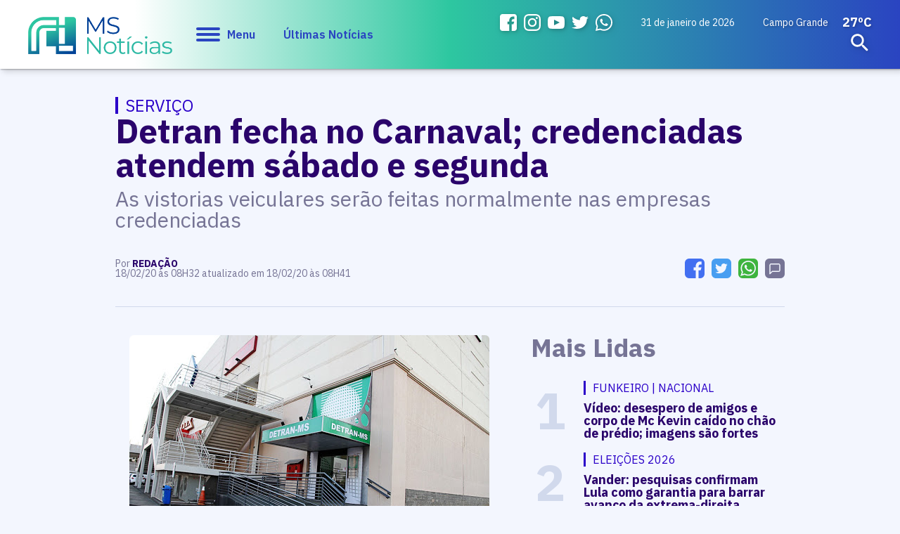

--- FILE ---
content_type: text/html; charset=utf-8
request_url: https://www.msnoticias.com.br/editorias/geral-ms-noticias/detran-fecha-no-carnaval-credenciadas-atendem-sabado-e-segunda/95796/
body_size: 16072
content:
<!DOCTYPE html PUBLIC "-//W3C//DTD XHTML 1.0 Transitional//EN" "http://www.w3.org/TR/xhtml1/DTD/xhtml1-transitional.dtd"><html xmlns="http://www.w3.org/1999/xhtml"><head><title>Detran fecha no Carnaval; credenciadas atendem sábado e segunda - MS Notícias</title>
<meta name="title" content="Detran fecha no Carnaval; credenciadas atendem sábado e segunda" /><link rel="canonical" href="https://www.msnoticias.com.br/editorias/geral-ms-noticias/detran-fecha-no-carnaval-credenciadas-atendem-sabado-e-segunda/95796/" /><link rel="amphtml" href="https://www.msnoticias.com.br/noticia/amp/95796/detran-fecha-no-carnaval-credenciadas-atendem-sabado-e-segunda/" /><meta property="og:title" content="Detran fecha no Carnaval; credenciadas atendem sábado e segunda"/><meta property="og:image" content="https://cdn.msnoticias.com.br/upload/dn_noticia/2020/02/unnamed_13.jpg"/><meta property="og:description" content="As vistorias veiculares serão feitas normalmente nas empresas credenciadas"/><meta name="twitter:card" content="summary_large_image"><meta name="twitter:creator" content="@ms_jornal"><meta name="twitter:title" content="Detran fecha no Carnaval; credenciadas atendem sábado e segunda"><meta name="twitter:description" content="As vistorias veiculares serão feitas normalmente nas empresas credenciadas"><meta name="twitter:image" content="https://cdn.msnoticias.com.br/upload/dn_noticia/2020/02/unnamed_13.jpg"><meta property="fb:admins" content="1947911722026211"/><meta property="fb:admins" content="100005128845077"/><meta name="author" content="https://www.dothnews.com.br" /><meta name="owner" content="dothcom@dothcom.net" /><meta name="robots" content="index,follow"><meta http-equiv="Content-Language" content="pt-br" /><meta http-equiv="Content-Type" content="text/html; charset=utf-8" /><meta charset="UTF-8"><meta name="viewport" content="width=device-width, initial-scale=1, maximum-scale=1, user-scalable=no"><meta name="google-site-verification" content="0iNalQUftv0fC2zG1_zxHZ1pDucFxMmOhN4YG3DZb2M" /><meta name="apple-mobile-web-app-status-bar-style" content="black" /><meta name="apple-mobile-web-app-capable" content="yes" /><base href="https://www.msnoticias.com.br/" /><meta property="fb:pages" content="1400831083470263" /><link rel="apple-touch-icon" sizes="57x57" href="//www.msnoticias.com.br/application/themes/msnoticias.com.br/gfx/favicon-v2/apple-icon-57x57.png"><link rel="apple-touch-icon" sizes="60x60" href="//www.msnoticias.com.br/application/themes/msnoticias.com.br/gfx/favicon-v2/apple-icon-60x60.png"><link rel="apple-touch-icon" sizes="72x72" href="//www.msnoticias.com.br/application/themes/msnoticias.com.br/gfx/favicon-v2/apple-icon-72x72.png"><link rel="apple-touch-icon" sizes="76x76" href="//www.msnoticias.com.br/application/themes/msnoticias.com.br/gfx/favicon-v2/apple-icon-76x76.png"><link rel="apple-touch-icon" sizes="114x114" href="//www.msnoticias.com.br/application/themes/msnoticias.com.br/gfx/favicon-v2/apple-icon-114x114.png"><link rel="apple-touch-icon" sizes="120x120" href="//www.msnoticias.com.br/application/themes/msnoticias.com.br/gfx/favicon-v2/apple-icon-120x120.png"><link rel="apple-touch-icon" sizes="144x144" href="//www.msnoticias.com.br/application/themes/msnoticias.com.br/gfx/favicon-v2/apple-icon-144x144.png"><link rel="apple-touch-icon" sizes="152x152" href="//www.msnoticias.com.br/application/themes/msnoticias.com.br/gfx/favicon-v2/apple-icon-152x152.png"><link rel="apple-touch-icon" sizes="180x180" href="//www.msnoticias.com.br/application/themes/msnoticias.com.br/gfx/favicon-v2/apple-icon-180x180.png"><link rel="icon" type="image/png" sizes="192x192"  href="//www.msnoticias.com.br/application/themes/msnoticias.com.br/gfx/favicon-v2/android-icon-192x192.png"><link rel="icon" type="image/png" sizes="32x32" href="//www.msnoticias.com.br/application/themes/msnoticias.com.br/gfx/favicon-v2/favicon-32x32.png"><link rel="icon" type="image/png" sizes="96x96" href="//www.msnoticias.com.br/application/themes/msnoticias.com.br/gfx/favicon-v2/favicon-96x96.png"><link rel="icon" type="image/png" sizes="16x16" href="//www.msnoticias.com.br/application/themes/msnoticias.com.br/gfx/favicon-v2/favicon-16x16.png"><link href="//www.msnoticias.com.br/application/themes/msnoticias.com.br/gfx/favicon-v2/iphone5_splash.png" media="(device-width: 320px) and (device-height: 568px) and (-webkit-device-pixel-ratio: 2)" rel="apple-touch-startup-image" /><link href="//www.msnoticias.com.br/application/themes/msnoticias.com.br/gfx/favicon-v2/iphone6_splash.png" media="(device-width: 375px) and (device-height: 667px) and (-webkit-device-pixel-ratio: 2)" rel="apple-touch-startup-image" /><link href="//www.msnoticias.com.br/application/themes/msnoticias.com.br/gfx/favicon-v2/iphoneplus_splash.png" media="(device-width: 621px) and (device-height: 1104px) and (-webkit-device-pixel-ratio: 3)" rel="apple-touch-startup-image" /><link href="//www.msnoticias.com.br/application/themes/msnoticias.com.br/gfx/favicon-v2/iphonex_splash.png" media="(device-width: 375px) and (device-height: 812px) and (-webkit-device-pixel-ratio: 3)" rel="apple-touch-startup-image" /><link href="//www.msnoticias.com.br/application/themes/msnoticias.com.br/gfx/favicon-v2/iphonexr_splash.png" media="(device-width: 414px) and (device-height: 896px) and (-webkit-device-pixel-ratio: 2)" rel="apple-touch-startup-image" /><link href="//www.msnoticias.com.br/application/themes/msnoticias.com.br/gfx/favicon-v2/iphonexsmax_splash.png" media="(device-width: 414px) and (device-height: 896px) and (-webkit-device-pixel-ratio: 3)" rel="apple-touch-startup-image" /><link href="//www.msnoticias.com.br/application/themes/msnoticias.com.br/gfx/favicon-v2/ipad_splash.png" media="(device-width: 768px) and (device-height: 1024px) and (-webkit-device-pixel-ratio: 2)" rel="apple-touch-startup-image" /><link href="//www.msnoticias.com.br/application/themes/msnoticias.com.br/gfx/favicon-v2/ipadpro1_splash.png" media="(device-width: 834px) and (device-height: 1112px) and (-webkit-device-pixel-ratio: 2)" rel="apple-touch-startup-image" /><link href="//www.msnoticias.com.br/application/themes/msnoticias.com.br/gfx/favicon-v2/ipadpro3_splash.png" media="(device-width: 834px) and (device-height: 1194px) and (-webkit-device-pixel-ratio: 2)" rel="apple-touch-startup-image" /><link href="//www.msnoticias.com.br/application/themes/msnoticias.com.br/gfx/favicon-v2/ipadpro2_splash.png" media="(device-width: 1024px) and (device-height: 1366px) and (-webkit-device-pixel-ratio: 2)" rel="apple-touch-startup-image" /><meta name="msapplication-TileColor" content="#f3f6fe"><meta name="msapplication-TileImage" content="//www.msnoticias.com.br/application/themes/msnoticias.com.br/gfx/favicon-v2/ms-icon-144x144.png"><meta name="theme-color" content="#f3f6fe"><script type="text/javascript">SITE_URL = 'https://www.msnoticias.com.br/';STATIC_URL = 'https://www.msnoticias.com.br/application/themes/msnoticias.com.br/';CDN_URL = 'https://cdn.msnoticias.com.br/';CSRF_NAME = 'csrf_test_name';CSRF_HASH = '8015546f894a6e6aaaad1f217e0fb2b5';var tmp_id = '';</script><link href="https://www.msnoticias.com.br/application/themes/msnoticias.com.br/gfx/faviconv2.ico" rel="SHORTCUT ICON" type="image/x-icon" /><!--BLOCO DE HEAD ADICIONAL--><!--CSS--><link rel="stylesheet" type="text/css" href="https://www.msnoticias.com.br/application/themes/msnoticias.com.br/css/padrao_v1560.css" media="all" /><link rel="stylesheet" type="text/css" href="//www.msnoticias.com.br/application/themes/msnoticias.com.br/js/fancybox-3.5.7/dist/jquery.fancybox.min.css"><style>.dv_carregar_noticias{min-height: 1px;}</style>
<style>
.dn_noticiasRelacionadas div.area{
	width: 300px;
}
.dn_noticiasRelacionadas div.area small a h3{
	display:block;
	margin-top:20px!important;
}
</style>
<!-- JS --><script src="https://www.msnoticias.com.br/application/themes/msnoticias.com.br/js/jquery-2.1.4.min.js"></script><script type="text/javascript" src="//www.msnoticias.com.br/application/themes/msnoticias.com.br/js/fancybox-3.5.7/dist/jquery.fancybox.min.js"></script><script async defer src="https://www.msnoticias.com.br/application/themes/msnoticias.com.br/js/jquery.validate.min.js"></script><script async defer src="https://www.msnoticias.com.br/application/themes/msnoticias.com.br/js/jquery.maskedinput.min.js"></script><script async defer src="https://www.msnoticias.com.br/application/themes/msnoticias.com.br/js/swfobject.js"></script><script async defer src="https://www.msnoticias.com.br/application/themes/msnoticias.com.br/js/jquery-ui/jquery.ui.widget.min.js"></script><script async defer src="https://www.msnoticias.com.br/application/themes/msnoticias.com.br/js/fileupload/jquery.iframe-transport.js"></script><script async defer src="https://www.msnoticias.com.br/application/themes/msnoticias.com.br/js/padrao_v1560.js"></script><script async defer src="https://apis.google.com/js/platform.js"></script><script>!function(d,s,id){var js,fjs=d.getElementsByTagName(s)[0],p=/^http:/.test(d.location)?'http':'https';if(!d.getElementById(id)){js=d.createElement(s);js.id=id;js.src=p+'://platform.twitter.com/widgets.js';fjs.parentNode.insertBefore(js,fjs);}}(document, 'script', 'twitter-wjs');</script>
	<script src="https://www.msnoticias.com.br/application/themes/msnoticias.com.br/js/jquery.appear.js?v=1560"></script>
<script async src="https://pagead2.googlesyndication.com/pagead/js/adsbygoogle.js?client=ca-pub-5602600575625288" crossorigin="anonymous"></script></head><body class="bodyTag"><a href="javascript:void(0);" class="fechaMenu"></a><!-- <script>

(function(i,s,o,g,r,a,m){i['GoogleAnalyticsObject']=r;i[r]=i[r]||function(){
(i[r].q=i[r].q||[]).push(arguments)},i[r].l=1*new Date();a=s.createElement(o),
m=s.getElementsByTagName(o)[0];a.async=1;a.src=g;m.parentNode.insertBefore(a,m)
})(window,document,'script','//www.google-analytics.com/analytics.js','ga');
ga('create', 'UA-58794115-1', 'auto');
ga('send', 'pageview');

</script> -->

<!-- Global site tag (gtag.js) - Google Analytics -->
<script async src="https://www.googletagmanager.com/gtag/js?id=UA-58794115-1"></script>
<script>

  window.dataLayer = window.dataLayer || [];
  function gtag(){dataLayer.push(arguments);}
  gtag('js', new Date());

  gtag('config', 'UA-58794115-1');
  gtag('config', 'G-MT19B5GKWC');

</script>

<!-- Google Tag Manager -->
<noscript><iframe src="//www.googletagmanager.com/ns.html?id=GTM-NCCHN8"
height="0" width="0" loading="lazy" style="display:none;visibility:hidden"></iframe></noscript>
<script>

(function(w,d,s,l,i){w[l]=w[l]||[];w[l].push({'gtm.start':
new Date().getTime(),event:'gtm.js'});var f=d.getElementsByTagName(s)[0],
j=d.createElement(s),dl=l!='dataLayer'?'&l='+l:'';j.async=true;j.src=
'//www.googletagmanager.com/gtm.js?id='+i+dl;f.parentNode.insertBefore(j,f);
})(window,document,'script','dataLayer','GTM-NCCHN8');

</script>
<!-- End Google Tag Manager --><div id="fb-root"></div>
<script async defer crossorigin="anonymous" src="https://connect.facebook.net/pt_BR/sdk.js#xfbml=1&version=v7.0" nonce="mNQWumkl"></script>
<header id="topo"><div class="container left middle"><div class="grid_1-5 left middle"><h1 class="logo"><a href="https://www.msnoticias.com.br/" class="logoMs" title="MS Notícias"><img src="https://www.msnoticias.com.br/application/themes/msnoticias.com.br/gfx/logo-ms-noticias.png" alt="MS Notícias"></a></h1><a href="javascript:void(0);" class="menuIcon"><div><span></span></div>Menu</a><a href="/ultimas-noticias/" class="ultNoticias">Últimas Notícias</a></div><div class="grid_1-5 right middle"><ul class="midiasTopo"><li><a href="https://www.facebook.com/msnoticiasonline/" target="_blank" class="face"><svg viewBox="0 0 20 20"><path fill-rule="evenodd" clip-rule="evenodd" d="M16.996,0H3C1.344,0,0,1.343,0,3v14c0,1.657,1.344,3,3,3h8v-8H9V9h2V8c0-2.575,1.7-5,3.996-5C16.096,3,16,3,17,3v3h-1.004C14.748,6,14,6.749,14,8v1h2.996l-1,3H14v8h2.996C18.652,20,20,18.657,20,17V3C20,1.343,18.652,0,16.996,0z"></path></svg></a></li><li><a href="https://www.instagram.com/msnoticias.site/" target="_blank" class="instagram"><svg viewBox="0 123.305 595.279 595.268"><path d="M492.237,262.065c0,19.728-15.994,35.717-35.717,35.717    c-19.724,0-35.718-15.989-35.718-35.717c0-19.728,15.994-35.717,35.718-35.717C476.247,226.349,492.237,242.338,492.237,262.065z     M297.64,520.157c-54.793,0-99.212-44.419-99.212-99.212c0-54.794,44.418-99.212,99.212-99.212s99.212,44.418,99.212,99.212    C396.852,475.738,352.434,520.157,297.64,520.157z M297.64,268.102c-84.413,0-152.843,68.43-152.843,152.843    c0,84.413,68.43,152.843,152.843,152.843s152.843-68.43,152.843-152.843C450.483,336.532,382.053,268.102,297.64,268.102z     M297.64,176.936c79.475,0,88.888,0.302,120.27,1.735c29.021,1.325,44.781,6.171,55.269,10.25    c13.892,5.399,23.807,11.85,34.224,22.267c10.418,10.413,16.868,20.328,22.268,34.224c4.074,10.487,8.925,26.249,10.25,55.268    c1.433,31.387,1.734,40.8,1.734,120.274c0,79.475-0.302,88.888-1.734,120.271c-1.325,29.02-6.172,44.78-10.25,55.268    c-5.399,13.892-11.85,23.807-22.268,34.224c-10.412,10.418-20.328,16.868-34.224,22.268c-10.487,4.074-26.248,8.925-55.269,10.25    c-31.382,1.433-40.795,1.734-120.27,1.734c-79.479,0-88.892-0.302-120.274-1.734c-29.02-1.325-44.78-6.171-55.268-10.25    c-13.892-5.399-23.807-11.85-34.225-22.268c-10.412-10.412-16.867-20.327-22.267-34.224c-4.074-10.487-8.925-26.248-10.25-55.268    c-1.433-31.388-1.735-40.801-1.735-120.271c0-79.474,0.303-88.887,1.735-120.274c1.325-29.02,6.171-44.781,10.25-55.268    c5.399-13.891,11.85-23.806,22.267-34.224c10.413-10.417,20.328-16.868,34.225-22.267c10.487-4.074,26.248-8.925,55.268-10.25    C208.753,177.238,218.165,176.936,297.64,176.936z M297.64,123.305c-80.832,0-90.971,0.344-122.716,1.791    c-31.68,1.447-53.319,6.479-72.247,13.836c-19.575,7.604-36.173,17.784-52.72,34.331c-16.547,16.547-26.728,33.146-34.331,52.72    c-7.357,18.933-12.39,40.567-13.836,72.248C0.344,329.974,0,340.112,0,420.945c0,80.832,0.344,90.971,1.79,122.716    c1.446,31.68,6.479,53.314,13.836,72.247c7.604,19.575,17.784,36.173,34.331,52.72s33.145,26.723,52.72,34.331    c18.933,7.357,40.567,12.39,72.247,13.836c31.745,1.446,41.884,1.79,122.716,1.79c80.833,0,90.971-0.344,122.716-1.79    c31.681-1.446,53.315-6.479,72.248-13.836c19.574-7.608,36.172-17.784,52.719-34.331s26.723-33.145,34.331-52.72    c7.357-18.933,12.39-40.567,13.836-72.247c1.446-31.745,1.79-41.884,1.79-122.716c0-80.833-0.344-90.971-1.79-122.716    c-1.446-31.68-6.479-53.315-13.836-72.248c-7.608-19.574-17.783-36.172-34.331-52.72c-16.547-16.547-33.145-26.722-52.719-34.331    c-18.933-7.357-40.567-12.389-72.248-13.836C388.611,123.649,378.473,123.305,297.64,123.305z"></path></svg></a></li><li><a href="https://www.youtube.com/@sitemsnoticias" target="_blank" class="youtube"><svg xmlns="http://www.w3.org/2000/svg" width="24" height="24" viewBox="0 0 24 24"><path d="M19.615 3.184c-3.604-.246-11.631-.245-15.23 0-3.897.266-4.356 2.62-4.385 8.816.029 6.185.484 8.549 4.385 8.816 3.6.245 11.626.246 15.23 0 3.897-.266 4.356-2.62 4.385-8.816-.029-6.185-.484-8.549-4.385-8.816zm-10.615 12.816v-8l8 3.993-8 4.007z"/></svg></a></li><li><a href="https://twitter.com/msnoticias_ms" target="_blank" class="twitter"><svg viewBox="0 0 20 20"><path d="M17.959,6.237c0.008,0.16,0.012,0.325,0.012,0.488c0,5.005-4.129,10.774-11.682,10.774c-2.318,0-4.479-0.626-6.296-1.7c0.321,0.037,0.649,0.053,0.98,0.053c1.924,0,3.696-0.605,5.097-1.621c-1.797-0.03-3.313-1.126-3.834-2.629c0.251,0.046,0.507,0.067,0.771,0.067c0.377,0,0.738-0.049,1.082-0.134c-1.879-0.347-3.295-1.88-3.295-3.713c0-0.017,0-0.032,0.002-0.049C1.349,8.06,1.982,8.229,2.655,8.25c-1.1-0.681-1.827-1.839-1.827-3.151c0-0.696,0.205-1.345,0.558-1.905C3.411,5.484,6.437,6.99,9.848,7.152c-0.067-0.28-0.104-0.571-0.104-0.865c0-2.092,1.837-3.787,4.107-3.787c1.18,0,2.248,0.461,2.996,1.196c0.936-0.168,1.816-0.484,2.607-0.916C19.15,3.663,18.5,4.404,17.648,4.872c0.832-0.092,1.623-0.294,2.359-0.596C19.459,5.035,18.762,5.702,17.959,6.237z"></path></svg></a></li><li><a href="https://api.whatsapp.com/send?phone=5567993098172" target="_blank" class="whats"><svg viewBox="0 0 512 512"><path d="m435.921875 74.351562c-48.097656-47.917968-112.082031-74.3242182-180.179687-74.351562-67.945313 0-132.03125 26.382812-180.445313 74.289062-48.5 47.988282-75.234375 111.761719-75.296875 179.339844v.078125.046875c.0078125 40.902344 10.753906 82.164063 31.152344 119.828125l-30.453125 138.417969 140.011719-31.847656c35.460937 17.871094 75.027343 27.292968 114.933593 27.308594h.101563c67.933594 0 132.019531-26.386719 180.441406-74.296876 48.542969-48.027343 75.289062-111.71875 75.320312-179.339843.019532-67.144531-26.820312-130.882813-75.585937-179.472657zm-180.179687 393.148438h-.089844c-35.832032-.015625-71.335938-9.011719-102.667969-26.023438l-6.621094-3.59375-93.101562 21.175782 20.222656-91.90625-3.898437-6.722656c-19.382813-33.425782-29.625-70.324219-29.625-106.71875.074218-117.800782 96.863281-213.75 215.773437-213.75 57.445313.023437 111.421875 22.292968 151.984375 62.699218 41.175781 41.03125 63.84375 94.710938 63.824219 151.152344-.046875 117.828125-96.855469 213.6875-215.800781 213.6875zm0 0"/><path d="m186.152344 141.863281h-11.210938c-3.902344 0-10.238281 1.460938-15.597656 7.292969-5.363281 5.835938-20.476562 19.941406-20.476562 48.628906s20.964843 56.40625 23.886718 60.300782c2.925782 3.890624 40.46875 64.640624 99.929688 88.011718 49.417968 19.421875 59.476562 15.558594 70.199218 14.585938 10.726563-.96875 34.613282-14.101563 39.488282-27.714844s4.875-25.285156 3.414062-27.722656c-1.464844-2.429688-5.367187-3.886719-11.214844-6.800782-5.851562-2.917968-34.523437-17.261718-39.886718-19.210937-5.363282-1.941406-9.261719-2.914063-13.164063 2.925781-3.902343 5.828125-15.390625 19.3125-18.804687 23.203125-3.410156 3.894531-6.824219 4.382813-12.675782 1.464844-5.851562-2.925781-24.5-9.191406-46.847656-29.050781-17.394531-15.457032-29.464844-35.167969-32.878906-41.003906-3.410156-5.832032-.363281-8.988282 2.570312-11.898438 2.628907-2.609375 6.179688-6.179688 9.105469-9.582031 2.921875-3.40625 3.753907-5.835938 5.707031-9.726563 1.949219-3.890625.972657-7.296875-.488281-10.210937-1.464843-2.917969-12.691406-31.75-17.894531-43.28125h.003906c-4.382812-9.710938-8.996094-10.039063-13.164062-10.210938zm0 0"/></svg></a></li></ul><small class="data">31 de janeiro de 2026 </small>


	<div class="climaTempo">
		<span>Campo Grande</span>
		<strong>27ºC</strong>
	</div>

 <form action="https://www.msnoticias.com.br/busca/" class="formBusca"><a href="javascript:void(0);" class="buscarMascara"></a><fieldset><input type="text" class="inputText" placeholder="Pesquisar..." name="q" value=""  autocomplete="off" /><div class="buscaBt"><input type="submit" class="buscaBt" value="ok"><svg viewBox="0 0 24 24"><path d="M15.5 14h-.79l-.28-.27c1.2-1.4 1.82-3.31 1.48-5.34-.47-2.78-2.79-5-5.59-5.34-4.23-.52-7.79 3.04-7.27 7.27.34 2.8 2.56 5.12 5.34 5.59 2.03.34 3.94-.28 5.34-1.48l.27.28v.79l4.25 4.25c.41.41 1.08.41 1.49 0 .41-.41.41-1.08 0-1.49L15.5 14zm-6 0C7.01 14 5 11.99 5 9.5S7.01 5 9.5 5 14 7.01 14 9.5 11.99 14 9.5 14z"/></svg></div></fieldset></form></div></div></header><nav class="menuPrincipal"><ul><a href="javascript:void(0);" class="menuIcon negativo"><div><span></span></div>Fechar</a><li><a  href="https://www.msnoticias.com.br/pagina-inicial/" title="" class="aMaster">Início</a></li><li><a  href="https://www.msnoticias.com.br/ultimas-noticias/" title="" class="aMaster">Últimas Notícias</a></li><li><strong>Editorias</strong><ul><li><a  href="https://www.msnoticias.com.br/editorias/politica-mato-grosso-sul/" title="Política">Política</a></li><li><a  href="https://www.msnoticias.com.br/policia/" title="Polícia">Polícia</a></li><li><a  href="https://www.msnoticias.com.br/editorias/noticias-campo-grande-ms/" title="Campo Grande">Campo Grande</a></li><li><a  href="https://www.msnoticias.com.br/editorias/interior-mato-grosso-sul/" title="Interior">Interior</a></li><li><a  href="https://www.msnoticias.com.br/editorias/economia-mato-grosso-sul/" title="Economia">Economia</a></li><li><a  href="https://www.msnoticias.com.br/esportes/" title="Esportes">Esportes</a></li><li><a  href="https://www.msnoticias.com.br/variedades/" title="Variedades">Variedades</a></li><li><a  href="https://www.msnoticias.com.br/editorias/noticias-brasil-mundo/" title="Brasil e Mundo">Brasil e Mundo</a></li><li><a  href="https://www.msnoticias.com.br/editorias/geral-ms-noticias/" title="Geral">Geral</a></li><li><a  href="https://www.msnoticias.com.br/editorias/entrevista-da-semana/" title="Entrevista da Semana">Entrevista da Semana</a></li><li><a  href="https://www.msnoticias.com.br/tvms/" title="TV MS">TV MS</a></li><li><a  href="https://www.msnoticias.com.br/editorias/agronegocios/" title="Agronegócios">Agronegócios</a></li><li><a  href="https://www.msnoticias.com.br/culinaria-do-dia/" title="Culinária do Dia">Culinária do Dia</a></li><li><a target="_blank" href="https://br.jooble.org/vagas-de-emprego-ofertas/Mato-Grosso-do-Sul" title="Vagas em Campo Grande">Vagas em Campo Grande</a></li></ul></li><li><a  href="https://www.msnoticias.com.br/atendimento/" title="Vagas em Campo Grande" class="aMaster">Nos envie um e-mail</a></li><li><a  href="https://www.msnoticias.com.br/eleicoes/" title="Vagas em Campo Grande" class="aMaster">Eleições</a></li><li><a  href="https://www.msnoticias.com.br/colunas/" title="Vagas em Campo Grande" class="aMaster">Colunistas</a></li><li><strong>Institucional</strong><ul><li><a href="https://www.msnoticias.com.br/canal/expediente/">Expediente</a></li><li><a href="https://www.msnoticias.com.br/midiakit/">Midia Kit</a></li><li><a href="https://www.msnoticias.com.br/atendimento/">Nos envie um e-mail</a></li><li><a href="https://www.msnoticias.com.br/canal/eleicoes/">Eleições</a></li><li><a href="https://www.msnoticias.com.br/tvms/">TV MS</a></li></ul></li><li><strong>Midias Sociais</strong><ul><li><a href="https://www.facebook.com/msnoticiasonline/" target="_blank" class="face"><svg viewBox="0 0 20 20"><path fill-rule="evenodd" clip-rule="evenodd" d="M16.996,0H3C1.344,0,0,1.343,0,3v14c0,1.657,1.344,3,3,3h8v-8H9V9h2V8c0-2.575,1.7-5,3.996-5C16.096,3,16,3,17,3v3h-1.004C14.748,6,14,6.749,14,8v1h2.996l-1,3H14v8h2.996C18.652,20,20,18.657,20,17V3C20,1.343,18.652,0,16.996,0z"></path></svg>Facebook</a></li><li><a href="https://www.instagram.com/msnoticias.site/" target="_blank" class="instagram"><svg viewBox="0 123.305 595.279 595.268"><path d="M492.237,262.065c0,19.728-15.994,35.717-35.717,35.717    c-19.724,0-35.718-15.989-35.718-35.717c0-19.728,15.994-35.717,35.718-35.717C476.247,226.349,492.237,242.338,492.237,262.065z     M297.64,520.157c-54.793,0-99.212-44.419-99.212-99.212c0-54.794,44.418-99.212,99.212-99.212s99.212,44.418,99.212,99.212    C396.852,475.738,352.434,520.157,297.64,520.157z M297.64,268.102c-84.413,0-152.843,68.43-152.843,152.843    c0,84.413,68.43,152.843,152.843,152.843s152.843-68.43,152.843-152.843C450.483,336.532,382.053,268.102,297.64,268.102z     M297.64,176.936c79.475,0,88.888,0.302,120.27,1.735c29.021,1.325,44.781,6.171,55.269,10.25    c13.892,5.399,23.807,11.85,34.224,22.267c10.418,10.413,16.868,20.328,22.268,34.224c4.074,10.487,8.925,26.249,10.25,55.268    c1.433,31.387,1.734,40.8,1.734,120.274c0,79.475-0.302,88.888-1.734,120.271c-1.325,29.02-6.172,44.78-10.25,55.268    c-5.399,13.892-11.85,23.807-22.268,34.224c-10.412,10.418-20.328,16.868-34.224,22.268c-10.487,4.074-26.248,8.925-55.269,10.25    c-31.382,1.433-40.795,1.734-120.27,1.734c-79.479,0-88.892-0.302-120.274-1.734c-29.02-1.325-44.78-6.171-55.268-10.25    c-13.892-5.399-23.807-11.85-34.225-22.268c-10.412-10.412-16.867-20.327-22.267-34.224c-4.074-10.487-8.925-26.248-10.25-55.268    c-1.433-31.388-1.735-40.801-1.735-120.271c0-79.474,0.303-88.887,1.735-120.274c1.325-29.02,6.171-44.781,10.25-55.268    c5.399-13.891,11.85-23.806,22.267-34.224c10.413-10.417,20.328-16.868,34.225-22.267c10.487-4.074,26.248-8.925,55.268-10.25    C208.753,177.238,218.165,176.936,297.64,176.936z M297.64,123.305c-80.832,0-90.971,0.344-122.716,1.791    c-31.68,1.447-53.319,6.479-72.247,13.836c-19.575,7.604-36.173,17.784-52.72,34.331c-16.547,16.547-26.728,33.146-34.331,52.72    c-7.357,18.933-12.39,40.567-13.836,72.248C0.344,329.974,0,340.112,0,420.945c0,80.832,0.344,90.971,1.79,122.716    c1.446,31.68,6.479,53.314,13.836,72.247c7.604,19.575,17.784,36.173,34.331,52.72s33.145,26.723,52.72,34.331    c18.933,7.357,40.567,12.39,72.247,13.836c31.745,1.446,41.884,1.79,122.716,1.79c80.833,0,90.971-0.344,122.716-1.79    c31.681-1.446,53.315-6.479,72.248-13.836c19.574-7.608,36.172-17.784,52.719-34.331s26.723-33.145,34.331-52.72    c7.357-18.933,12.39-40.567,13.836-72.247c1.446-31.745,1.79-41.884,1.79-122.716c0-80.833-0.344-90.971-1.79-122.716    c-1.446-31.68-6.479-53.315-13.836-72.248c-7.608-19.574-17.783-36.172-34.331-52.72c-16.547-16.547-33.145-26.722-52.719-34.331    c-18.933-7.357-40.567-12.389-72.248-13.836C388.611,123.649,378.473,123.305,297.64,123.305z"></path></svg>Instagram</a></li><li><a href="https://www.youtube.com/@sitemsnoticias" target="_blank" class="youtube"><svg xmlns="http://www.w3.org/2000/svg" width="24" height="24" viewBox="0 0 24 24"><path d="M19.615 3.184c-3.604-.246-11.631-.245-15.23 0-3.897.266-4.356 2.62-4.385 8.816.029 6.185.484 8.549 4.385 8.816 3.6.245 11.626.246 15.23 0 3.897-.266 4.356-2.62 4.385-8.816-.029-6.185-.484-8.549-4.385-8.816zm-10.615 12.816v-8l8 3.993-8 4.007z"/></svg>YouTube</a></li><li><a href="https://twitter.com/msnoticias_ms" target="_blank" class="twitter"><svg viewBox="0 0 20 20"><path d="M17.959,6.237c0.008,0.16,0.012,0.325,0.012,0.488c0,5.005-4.129,10.774-11.682,10.774c-2.318,0-4.479-0.626-6.296-1.7c0.321,0.037,0.649,0.053,0.98,0.053c1.924,0,3.696-0.605,5.097-1.621c-1.797-0.03-3.313-1.126-3.834-2.629c0.251,0.046,0.507,0.067,0.771,0.067c0.377,0,0.738-0.049,1.082-0.134c-1.879-0.347-3.295-1.88-3.295-3.713c0-0.017,0-0.032,0.002-0.049C1.349,8.06,1.982,8.229,2.655,8.25c-1.1-0.681-1.827-1.839-1.827-3.151c0-0.696,0.205-1.345,0.558-1.905C3.411,5.484,6.437,6.99,9.848,7.152c-0.067-0.28-0.104-0.571-0.104-0.865c0-2.092,1.837-3.787,4.107-3.787c1.18,0,2.248,0.461,2.996,1.196c0.936-0.168,1.816-0.484,2.607-0.916C19.15,3.663,18.5,4.404,17.648,4.872c0.832-0.092,1.623-0.294,2.359-0.596C19.459,5.035,18.762,5.702,17.959,6.237z"></path></svg>Twitter</a></li><li><a href="https://api.whatsapp.com/send?phone=5567993098172" target="_blank" class="whats"><svg viewBox="0 0 512 512"><path d="m435.921875 74.351562c-48.097656-47.917968-112.082031-74.3242182-180.179687-74.351562-67.945313 0-132.03125 26.382812-180.445313 74.289062-48.5 47.988282-75.234375 111.761719-75.296875 179.339844v.078125.046875c.0078125 40.902344 10.753906 82.164063 31.152344 119.828125l-30.453125 138.417969 140.011719-31.847656c35.460937 17.871094 75.027343 27.292968 114.933593 27.308594h.101563c67.933594 0 132.019531-26.386719 180.441406-74.296876 48.542969-48.027343 75.289062-111.71875 75.320312-179.339843.019532-67.144531-26.820312-130.882813-75.585937-179.472657zm-180.179687 393.148438h-.089844c-35.832032-.015625-71.335938-9.011719-102.667969-26.023438l-6.621094-3.59375-93.101562 21.175782 20.222656-91.90625-3.898437-6.722656c-19.382813-33.425782-29.625-70.324219-29.625-106.71875.074218-117.800782 96.863281-213.75 215.773437-213.75 57.445313.023437 111.421875 22.292968 151.984375 62.699218 41.175781 41.03125 63.84375 94.710938 63.824219 151.152344-.046875 117.828125-96.855469 213.6875-215.800781 213.6875zm0 0"/><path d="m186.152344 141.863281h-11.210938c-3.902344 0-10.238281 1.460938-15.597656 7.292969-5.363281 5.835938-20.476562 19.941406-20.476562 48.628906s20.964843 56.40625 23.886718 60.300782c2.925782 3.890624 40.46875 64.640624 99.929688 88.011718 49.417968 19.421875 59.476562 15.558594 70.199218 14.585938 10.726563-.96875 34.613282-14.101563 39.488282-27.714844s4.875-25.285156 3.414062-27.722656c-1.464844-2.429688-5.367187-3.886719-11.214844-6.800782-5.851562-2.917968-34.523437-17.261718-39.886718-19.210937-5.363282-1.941406-9.261719-2.914063-13.164063 2.925781-3.902343 5.828125-15.390625 19.3125-18.804687 23.203125-3.410156 3.894531-6.824219 4.382813-12.675782 1.464844-5.851562-2.925781-24.5-9.191406-46.847656-29.050781-17.394531-15.457032-29.464844-35.167969-32.878906-41.003906-3.410156-5.832032-.363281-8.988282 2.570312-11.898438 2.628907-2.609375 6.179688-6.179688 9.105469-9.582031 2.921875-3.40625 3.753907-5.835938 5.707031-9.726563 1.949219-3.890625.972657-7.296875-.488281-10.210937-1.464843-2.917969-12.691406-31.75-17.894531-43.28125h.003906c-4.382812-9.710938-8.996094-10.039063-13.164062-10.210938zm0 0"/></svg>WhatsApp</a></li></ul></li><small class="copy">© MS Notícias. Todos os Direitos Reservados.</small><div class="ass"><span><small>Plataforma</small><a href="https://www.dothnews.com.br/?utm_source=https://www.msnoticias.com.br/" class="dothnews" title="Plataforma DothNews"><svg viewBox="0 0 318.724 39.655"><path d="M14.187,0.872H0V38.85c0,0,13.738,0,14.187,0c10.477,0,18.989-8.803,18.989-18.988C33.176,9.457,24.591,0.872,14.187,0.872z M14.187,30.773H8.076V8.947h6.111c5.966,0,10.913,5.021,10.913,10.914C25.1,25.826,20.08,30.773,14.187,30.773z M55.038,0.073c-9.822-0.291-18.261,9.021-18.116,19.789c-0.146,10.694,8.294,20.007,18.116,19.789c9.822,0.218,18.261-9.095,18.116-19.789C73.299,9.095,64.86-0.218,55.038,0.073z M61.877,28.52c-1.819,2.401-4.147,3.565-6.839,3.565s-4.947-1.164-6.839-3.565c-1.819-2.401-2.765-5.238-2.765-8.657c0-6.693,4.292-12.223,9.604-12.223c2.692,0,4.947,1.236,6.839,3.637c1.892,2.401,2.837,5.238,2.837,8.586C64.714,23.281,63.769,26.118,61.877,28.52z M76.099,0.873h35.577v8.075h-13.75v29.902h-8.076V8.948h-13.75V0.873z M142.812,0.873h8.148v37.978h-8.148V23.863h-16.15v14.987h-8.076V0.873h8.076v14.915h16.15V0.873z M181.698,0.873h8.148v37.978h-6.475l-17.826-22.699v22.699h-8.075V0.873h6.475l17.751,22.772V0.873z M196.757,0.837h24.227v8.075h-16.152v6.84h16.152v8.075h-16.152v6.911h16.152v8.076h-24.227V0.837z M277.003,0.873h8.656l-18.406,38.778h-1.6l-8.877-18.771l-8.875,18.771h-1.674L227.894,0.873h8.658l10.549,22.99l5.457-11.932l-5.238-11.059h8.656l10.477,22.99L277.003,0.873z M318.724,27.282c0,7.785-7.42,12.369-15.787,12.369c-5.893,0-11.131-1.528-15.787-4.512l1.164-6.693c5.457,2.547,10.113,3.783,14.041,3.783c3.855,0,7.131-1.164,7.131-4.074c0-1.309-1.455-2.4-4.293-3.346c-2.838-0.946-5.602-1.893-8.439-2.766c-2.766-0.945-5.166-2.182-7.203-3.783c-2.037-1.673-3.055-3.928-3.055-6.766C286.495,5.238,293.042,0,301.263,0c5.604,0,11.205,1.673,16.371,4.947l-2.838,6.038c-3.783-1.891-8.73-3.564-12.369-3.564c-4.438,0-6.619,1.383-6.619,3.711c0,1.236,1.381,2.328,4.219,3.346c2.838,0.946,5.602,1.893,8.367,2.766c2.838,0.873,5.238,2.109,7.275,3.637C317.706,22.408,318.724,24.591,318.724,27.282z"></path></svg></a></span><span><small>Desenvolvimento</small><a href="http://www.dothcom.net/?utm_source=https://www.msnoticias.com.br/" class="dothcom" title="Desenvolvido por dothCom"><svg viewBox="0 0 632.433 176.658"><path d="M225.896,106.16h-13.812c-6.852,0-12.276,1.66-16.274,4.979c-6.139,5.066-9.208,12.188-9.208,21.358c0,5.568,1.035,10.314,3.104,14.24c3.07,5.782,7.745,9.656,14.027,11.617c2.569,0.786,6.424,1.179,11.562,1.179h25.269V86.46h-14.669V106.16z M225.896,148.13h-10.6c-3.318,0-6.175-0.89-8.564-2.675c-3.463-2.605-5.193-6.924-5.193-12.957c0-4.175,1.035-7.602,3.104-10.278c2.427-3.104,5.978-4.658,10.653-4.658h10.6V148.13z M279.645,105.356c-9.352,0.107-16.507,2.928-21.468,8.459c-4.462,4.961-6.691,11.188-6.691,18.683c0,8.779,2.319,15.508,6.959,20.183c5.068,5.104,12.062,7.655,20.986,7.655c8.637,0,15.435-2.283,20.396-6.853c5.425-4.959,8.138-11.615,8.138-19.968c0-7.85-2.16-14.382-6.477-19.594C296.774,108.213,289.494,105.356,279.645,105.356z M279.858,149.095c-5.068,0-8.799-1.963-11.188-5.889c-1.428-2.319-2.142-5.71-2.142-10.172c0-10.957,4.408-16.435,13.223-16.435c8.78,0.105,13.17,5.495,13.17,16.167C292.921,143.652,288.567,149.095,279.858,149.095z M336.819,86.46h-14.67v19.7h-9.314v11.401h9.314v21.95c0,7.21,1.348,12.35,4.043,15.419c2.693,3.069,7.217,4.604,13.57,4.604h10.654V148.13h-5.782c-3.141,0-5.335-0.874-6.585-2.622c-0.822-1.178-1.23-4.033-1.23-8.566v-19.38h13.598V106.16h-13.598V86.46z M406.896,110.817c-1.749-1.714-3.892-2.917-6.425-3.613c-2.534-0.695-6.013-1.044-10.439-1.044h-15.097v-19.7h-14.668v73.074h14.668v-41.973h11.938c4.14,0.037,6.94,0.841,8.405,2.41c0.785,0.856,1.312,1.893,1.578,3.104c0.269,1.215,0.402,3.249,0.402,6.104v30.354h14.668v-33.246C411.891,119.045,410.214,113.887,406.896,110.817z M438.776,89.511c-4.625,2.034-8.309,5.265-11.057,9.688c-3.82,6.176-5.729,14.169-5.729,23.985c0,8.173,1.248,15.024,3.748,20.557c3.783,8.28,10.152,13.295,19.111,15.043c2.568,0.5,6.281,0.75,11.137,0.75h25.48v-13.01h-22.377c-6.174,0-10.727-1.178-13.652-3.533c-4.174-3.391-6.262-10.474-6.262-21.253c0-8.065,1.338-13.633,4.014-16.703c3.248-3.711,8.352-5.567,15.311-5.567h22.967V86.46h-24.732C449.382,86.46,443.396,87.478,438.776,89.511z M516.8,105.356c-9.352,0.107-16.506,2.928-21.467,8.459c-4.463,4.961-6.691,11.188-6.691,18.683c0,8.779,2.318,15.508,6.959,20.183c5.066,5.104,12.062,7.655,20.984,7.655c8.639,0,15.436-2.283,20.396-6.853c5.426-4.959,8.139-11.615,8.139-19.968c0-7.85-2.16-14.382-6.479-19.594C533.933,108.213,526.651,105.356,516.8,105.356z M517.015,149.095c-5.068,0-8.797-1.963-11.189-5.889c-1.428-2.319-2.141-5.71-2.141-10.172c0-10.957,4.406-16.435,13.223-16.435c8.779,0.105,13.17,5.495,13.17,16.167C530.077,143.652,525.722,149.095,517.015,149.095z M627.616,111.085c-1.713-1.855-3.846-3.14-6.396-3.854c-2.553-0.714-6.291-1.07-11.217-1.07H556.04v53.374h14.67v-41.973h15.793v41.973h14.668v-41.973h7.816c3.104,0,5.406,0.733,6.904,2.196c0.785,0.821,1.293,1.731,1.525,2.73s0.348,2.783,0.348,5.354v31.692h14.668V125.54C632.433,119.401,630.827,114.583,627.616,111.085z"></path><path fill-rule="evenodd" clip-rule="evenodd" d="M168.897,39.312c-5.573,3.074-8.637,3.505-13.585,3.997c6.448-3.111,11.39-6.226,13.634-9.339c-0.077-5.422-0.514-10.736-1.166-14.865c-1.914,2.067-3.982,3.273-6.194,3.694c2.999-2.658,5.161-5.177,5.478-7.384c-0.239-0.992-0.494-1.833-0.763-2.5C162.637,4.034,156.37,0,148.888,0c-2.85,0-5.877,0.586-9.002,1.711c-1.99,1.276-4.562,6.647-7.4,13.887c-0.161-4.574-0.077-8.132,0.513-10.632c-2.974,1.729-5.987,3.893-8.979,6.45c-0.871,1.279-0.434,7.228-0.212,8.915c-0.387-0.664-2.688-5.837-2.305-6.666c-2.135,1.995-4.255,4.19-6.329,6.569c-5.836,6.328-12.268,13.234-18.894,20.335c-1.396,1.508-2.072,6.043-2.347,12.274c-1.452-2.44-1.95-5.163-1.491-8.168C76.925,61.284,60.75,78.536,48.822,91.644c-1.295,4.075-0.479,9.059,1.643,14.606c-2.805-2.081-4.879-5.263-6.22-9.545c-3.172,3.529-5.912,6.637-8.092,9.199c-10.22,13.43-15.281,26.863-12.805,40.295c0.353,2.976,0.871,5.567,2.004,10.009l-23.84,20.45c10.404-3.14,20.369-9.721,29.792-16.219c5.587,2.597,12.219,3.62,19.33,3.924c18.67-1.105,31.897-5.832,43.222-12.958c-11.627-2.381-14.08-3.692-20.256-7.77c10.309,2.56,17.771,3.383,23.891,3.383c0.968,0,1.901-0.021,2.807-0.059c8.625-6.452,16.466-14.312,25.368-22.941c14.244-12.626,29.104-35.996,37.215-57.31c-3.625,0.175-6.952,0.278-9.841,0.278c-4.265,0-7.568-0.227-9.447-0.788c9.242-2.357,20.466-4.943,22.291-8.333c0.782-2.64,1.437-5.219,1.943-7.701C168.433,46.951,168.772,43.196,168.897,39.312z"></path><g><path fill-rule="evenodd" clip-rule="evenodd" d="M44.245,96.705c-3.172,3.529-5.912,6.637-8.092,9.199c-7.971,10.475-12.783,20.951-13.349,31.428c0.896-0.315,1.798-0.656,2.704-1.029c10.591-5.682,17.031-12.008,21.713-19.218c-7.422,1.746-9.207,1.643-13.909,0.932c7.762-1.492,12.671-3.313,16.47-5.262c3.29-6.093,5.743-12.791,8.609-20.227c2.008-4.591,3.582-10.269,4.681-16.369c-5.144,5.545-9.974,10.784-14.25,15.484c-1.295,4.075-0.479,9.059,1.643,14.606C47.66,104.169,45.586,100.987,44.245,96.705z"></path><path fill-rule="evenodd" clip-rule="evenodd" d="M8.56,138.362l-8.39,18.363c5.222-4.64,9.259-11.165,13.004-17.498c1.327,0.003,2.677-0.14,4.042-0.382c0.114-11.662,4.92-23.606,14.56-36.273l0.091-0.118l0.097-0.113c2.115-2.488,4.794-5.535,8.189-9.312l6.456-7.186l0.015,0.048c5.295-5.796,11.363-12.352,17.739-19.201c0.557-5.966,0.668-12.019,0.277-17.628c-5.122,2.674-9.298,4.605-11.389,4.905c4.755-3.87,10.605-8.404,10.756-10.874c-0.257-1.751-0.57-3.432-0.945-5.018c-0.512-2.037-1.327-4.318-2.301-6.619c-2.424,3.298-4.094,4.373-6.847,5.997c2.923-3.555,4.964-6.703,5.433-9.124c-1.507-3.144-3.196-6.125-4.689-8.356c-0.559,1.722-1.441,2.983-2.617,3.825c1.034-2.358,1.615-4.412,1.204-5.785c-0.408-0.514-0.784-0.937-1.119-1.252c-6.26-5.789-12.92-4.849-18.433,0.588c-0.816,1.281-0.866,5.109-0.569,10.096c-1.328-2.622-2.238-4.721-2.568-6.337c-1.109,1.584-2.148,3.371-3.098,5.331c-0.2,0.673,0.729,4.099,1.028,4.344c-0.568-0.211-1.838-2.031-1.915-2.399c-0.857,1.997-1.628,4.151-2.296,6.438c-1.696,5.267-3.585,11.028-5.535,16.958c-0.408,1.258,0.422,4.085,1.943,7.793c-1.507-1.03-2.531-2.485-3.074-4.361c-4.57,13.873-9.354,28.3-12.774,39.163c0.345,2.728,2.164,5.414,4.898,8.077c-2.198-0.457-4.266-1.754-6.203-3.89c-0.899,2.912-1.657,5.466-2.238,7.548c-2.339,10.592-1.668,19.792,3.4,26.959C5.699,134.708,6.7,136.08,8.56,138.362z"></path></g></svg></a></span></div></ul></nav><div class="spacer40"></div><div class="container top blocoBody">
</div><div class="container detNotContainer top center blocoBody"><section class="grid_3 top left detNoticia"><div class="tituloNoticia"><h3>SERVIÇO</h3><h1>Detran fecha no Carnaval; credenciadas atendem sábado e segunda</h1><h2>As vistorias veiculares serão feitas normalmente nas empresas credenciadas</h2></div><div class="spacer40"></div><div class="descricaoNoticia"><aside class="dataAutor"><span>Por</span><strong> REDAÇÃO</strong><small>18/02/20 às 08H32&nbsp;atualizado em 18/02/20 às 08H41</small></aside><div class="compartilhaComenta"><a href="https://www.facebook.com/sharer/sharer.php?u=https://www.msnoticias.com.br/editorias/geral-ms-noticias/detran-fecha-no-carnaval-credenciadas-atendem-sabado-e-segunda/95796/" rel="nofollow" target="_blank" class="facebook"><svg viewBox="0 0 20 20"><path fill-rule="evenodd" clip-rule="evenodd" d="M16.996,0H3C1.344,0,0,1.343,0,3v14c0,1.657,1.344,3,3,3h8v-8H9V9h2V8c0-2.575,1.7-5,3.996-5C16.096,3,16,3,17,3v3h-1.004C14.748,6,14,6.749,14,8v1h2.996l-1,3H14v8h2.996C18.652,20,20,18.657,20,17V3C20,1.343,18.652,0,16.996,0z"></path></svg></a><a href="https://twitter.com/intent/tweet?&text=Detran fecha no Carnaval; credenciadas atendem sábado e segunda&url=https://www.msnoticias.com.br/editorias/geral-ms-noticias/detran-fecha-no-carnaval-credenciadas-atendem-sabado-e-segunda/95796/" target="_blank" class="twitter"><svg viewBox="0 0 40 40"><path fill-rule="evenodd" clip-rule="evenodd" d="M0,0v40h40V0H0z M29.928,14.979c0.009,0.214,0.015,0.435,0.015,0.652c0,6.673-5.157,14.366-14.584,14.366c-2.895,0-5.592-0.835-7.86-2.267c0.401,0.049,0.812,0.07,1.224,0.07c2.401,0,4.614-0.808,6.362-2.16c-2.243-0.042-4.135-1.503-4.785-3.508c0.312,0.061,0.633,0.091,0.962,0.091c0.47,0,0.672-0.065,1.101-0.179C10.018,21.582,8,19.54,8,17.095c0-0.022,0-0.043,0-0.065c1,0.38,1.731,0.605,2.571,0.633c-1.373-0.907-2.155-2.452-2.155-4.202c0-0.927,0.317-1.793,0.757-2.54c2.529,3.054,6.339,5.062,10.597,5.278c-0.084-0.372-0.114-0.761-0.114-1.153c0-2.789,2.301-5.049,5.134-5.049c1.475,0,2.812,0.614,3.746,1.595c1.168-0.226,2.269-0.646,3.258-1.222c-0.382,1.178-1.193,2.166-2.256,2.789c1.039-0.122,2.026-0.393,2.946-0.794C31.799,13.378,30.928,14.268,29.928,14.979z"></path></svg></a><a href="https://api.whatsapp.com/send?l=pt_br&text=Detran fecha no Carnaval; credenciadas atendem sábado e segunda - https%3A%2F%2Fwww.msnoticias.com.br%2Feditorias%2Fgeral-ms-noticias%2Fdetran-fecha-no-carnaval-credenciadas-atendem-sabado-e-segunda%2F95796%2F" target="_blank" class="whats"><svg viewBox="0 0 512 512"><path fill-rule="evenodd" clip-rule="evenodd" d="M259.636,87.032c-91.041,0-165.094,73.492-165.094,163.82c0,35.841,11.684,69.042,31.446,96.046l-20.622,60.831l63.442-20.164c26.071,17.113,57.292,27.098,90.826,27.098c91.029,0,165.094-73.485,165.094-163.812S350.665,87.032,259.636,87.032z M355.98,318.431c-4.019,11.157-23.674,21.913-32.488,22.701c-8.826,0.807-8.826,7.176-57.773-11.938c-48.93-19.13-79.813-68.925-82.219-72.103c-2.409-3.184-19.652-25.891-19.652-49.396c0-23.5,12.432-35.05,16.842-39.833c4.408-4.775,9.625-5.974,12.835-5.974c3.215,0,6.42,0.4,9.23,0.4c2.813,0,6.814-1.593,10.825,7.967c4.012,9.56,13.642,33.066,14.845,35.449c1.198,2.396,2.011,5.182,0.398,8.371c-1.602,3.188-2.401,5.175-4.809,7.97c-2.41,2.782-5.058,6.215-7.225,8.363c-2.407,2.378-4.918,4.961-2.109,9.74c2.809,4.786,12.471,20.414,26.778,33.072c18.386,16.273,33.902,21.314,38.708,23.702c4.817,2.391,7.617,1.991,10.426-1.2c2.814-3.187,12.038-13.931,15.242-18.72c3.207-4.778,6.42-3.979,10.839-2.385c4.404,1.588,28.076,13.146,32.894,15.534c4.806,2.384,8.015,3.581,9.225,5.57C359.989,297.712,359.989,307.281,355.98,318.431z M0,0v512h512V0H0z M259.636,445.697c-34.431,0-66.776-8.802-94.92-24.242L56,456l35.438-104.544c-17.878-29.367-28.173-63.801-28.173-100.605C63.265,143.235,151.181,56,259.635,56C368.087,56.001,456,143.236,456,250.853C456,358.462,368.087,445.697,259.636,445.697z"></path></svg></a><a href="https://www.msnoticias.com.br/editorias/geral-ms-noticias/detran-fecha-no-carnaval-credenciadas-atendem-sabado-e-segunda/95796/#comentar" class="comenta"><svg viewBox="0 0 40 40"><path fill-rule="evenodd" clip-rule="evenodd" d="M0,0v40h40V0H0z M31,23.801C31,25.744,29.823,27,28,27H15.414l-4.708,4.709c-0.191,0.191-0.447,0.293-0.707,0.293c-0.129,0-0.259-0.025-0.383-0.076c-0.374-0.155-0.618-0.52-0.617-0.925L9.01,13.399c0-1.875,1.52-3.399,3.389-3.399h15.203C29.477,10,31,11.523,31,13.398V23.801z M29,13.398v10.402C29,25,28.325,25,28,25H15c-0.265,0-0.52,0.105-0.707,0.293L11,28.586l0.01-15.187c0-0.772,0.623-1.399,1.389-1.399h15.203C28.374,12,29,12.626,29,13.398z"></path></svg></a></div></div><article class="textNoticia alpha top grid_2"><div class="imgPadrao"><a id="imgPrincipalNoticia" class="fancybox" title="A ag&ecirc;ncia do Detran-MS do shopping Campo Grande - Reprodu&ccedil;&atilde;o" data-caption="A ag&ecirc;ncia do Detran-MS do shopping Campo Grande - Reprodu&ccedil;&atilde;o" href="https://cdn.msnoticias.com.br/upload/dn_noticia/2020/02/unnamed_13.jpg"><picture><source media="(max-width: 940px)" srcset="https://cdn.msnoticias.com.br/img/pc/450/1/dn_noticia/2020/02/unnamed_13.jpg"><img src="https://cdn.msnoticias.com.br/img/pc/710/1/dn_noticia/2020/02/unnamed_13.jpg" alt="A agência do Detran-MS do shopping Campo Grande"></picture><small class="legendaFoto">A agência do Detran-MS do shopping Campo Grande&nbsp;-&nbsp;<em>Reprodução</em></small></a></div><div class="spacer40"></div>
				<article class="textoArea">
					<div class="tamanhoFonte">
						<a class="dominui" href="javascript:void(0);" data-acao="diminuir">A-</a>
						<a class="aumenta" href="javascript:void(0);" data-acao="aumentar">A+</a>
					</div>

					
					

					
					

																																													
					<p>Em fun&ccedil;&atilde;o do per&iacute;odo de Carnaval, o Detran-MS s&oacute; atende at&eacute; esta sexta-feira, 21 de fevereiro, e retoma as atividades na Quarta-feira de Cinzas, 19, ap&oacute;s as 13 horas, conforme informou a assessoria de imprensa do &oacute;rg&atilde;o.<p>Por&eacute;m, as vistorias veiculares ser&atilde;o feitas normalmente nas empresas credenciadas durante a manh&atilde; de s&aacute;bado, 22, das 7h30 &agrave;s 12 horas e na segunda-feira, dia 24, das 7h30 &agrave;s 17h30.<br>
<br>
&ldquo;As empresas da Capital est&atilde;o localizadas estrategicamente, em cada uma das regi&otilde;es urbanas da cidade &eacute; poss&iacute;vel encontrar atendimento&rdquo;, lembra o presidente da Associa&ccedil;&atilde;o das Empresas de Vistoria Veicular de MS (Assovis), Jos&eacute; Renato Cantadori. &nbsp; &nbsp; &nbsp;<br>
<br>
Na vistoria veicular s&atilde;o avaliadas as condi&ccedil;&otilde;es de conserva&ccedil;&atilde;o, manuten&ccedil;&atilde;o, mudan&ccedil;as de caracter&iacute;sticas, numera&ccedil;&otilde;es identificadoras e os documentos pertinentes &agrave; circula&ccedil;&atilde;o e atos administrativos. A legisla&ccedil;&atilde;o vigente define que a vistoria veicular s&oacute; pode ser executada pelos departamentos estaduais de tr&acirc;nsito ou por entidades por eles habilitadas, que s&atilde;o as Empresas Credenciadas de Vistorias (ECVs). A transfer&ecirc;ncia de propriedade e mudan&ccedil;a de domic&iacute;lio do propriet&aacute;rio (para um novo munic&iacute;pio) s&atilde;o casos em que &eacute; necess&aacute;rio fazer a vistoria. &nbsp;<br>
<br>
Nesse&nbsp;<a href="https://assovisms.org.br/">site</a> &eacute; poss&iacute;vel encontrar a rela&ccedil;&atilde;o das 39 empresas habilitadas no Estado, com endere&ccedil;os e contatos.&nbsp;&nbsp;<br>
<br>
&nbsp;</p></p>




					
					
									</article>
				
				
				
				
				
				<div class="spacer40"></div>

				<div class="compartilhar"><a href="atendimento/" class="reportar"><svg viewBox="0 0 24 24"><path d="M12 2C6.48 2 2 6.48 2 12s4.48 10 10 10 10-4.48 10-10S17.52 2 12 2zM4 12c0-4.42 3.58-8 8-8 1.85 0 3.55.63 4.9 1.69L5.69 16.9C4.63 15.55 4 13.85 4 12zm8 8c-1.85 0-3.55-.63-4.9-1.69L18.31 7.1C19.37 8.45 20 10.15 20 12c0 4.42-3.58 8-8 8z"/></svg>Reportar Erro</a><div><div class="gNewsFollow"><a href="https://news.google.com/publications/CAAqLQgKIidDQklTRndnTWFoTUtFVzF6Ym05MGFXTnBZWE11WTI5dExtSnlLQUFQAQ?hl=pt-BR" target="_blank"><div><img src="https://www.msnoticias.com.br/application/themes/msnoticias.com.br/gfx/google_News.png" alt="MS Noticias no Google News" loading="lazy"></div></a></div><a href="https://www.facebook.com/sharer/sharer.php?u=https://www.msnoticias.com.br/editorias/geral-ms-noticias/detran-fecha-no-carnaval-credenciadas-atendem-sabado-e-segunda/95796/" rel="nofollow" target="_blank" class="facebook"><svg viewBox="0 0 20 20"><path fill-rule="evenodd" clip-rule="evenodd" d="M16.996,0H3C1.344,0,0,1.343,0,3v14c0,1.657,1.344,3,3,3h8v-8H9V9h2V8c0-2.575,1.7-5,3.996-5C16.096,3,16,3,17,3v3h-1.004C14.748,6,14,6.749,14,8v1h2.996l-1,3H14v8h2.996C18.652,20,20,18.657,20,17V3C20,1.343,18.652,0,16.996,0z"></path></svg></a><a href="https://twitter.com/intent/tweet?&text=Detran fecha no Carnaval; credenciadas atendem sábado e segunda&url=https://www.msnoticias.com.br/editorias/geral-ms-noticias/detran-fecha-no-carnaval-credenciadas-atendem-sabado-e-segunda/95796/" target="_blank" class="twitter"><svg viewBox="0 0 40 40"><path fill-rule="evenodd" clip-rule="evenodd" d="M0,0v40h40V0H0z M29.928,14.979c0.009,0.214,0.015,0.435,0.015,0.652c0,6.673-5.157,14.366-14.584,14.366c-2.895,0-5.592-0.835-7.86-2.267c0.401,0.049,0.812,0.07,1.224,0.07c2.401,0,4.614-0.808,6.362-2.16c-2.243-0.042-4.135-1.503-4.785-3.508c0.312,0.061,0.633,0.091,0.962,0.091c0.47,0,0.672-0.065,1.101-0.179C10.018,21.582,8,19.54,8,17.095c0-0.022,0-0.043,0-0.065c1,0.38,1.731,0.605,2.571,0.633c-1.373-0.907-2.155-2.452-2.155-4.202c0-0.927,0.317-1.793,0.757-2.54c2.529,3.054,6.339,5.062,10.597,5.278c-0.084-0.372-0.114-0.761-0.114-1.153c0-2.789,2.301-5.049,5.134-5.049c1.475,0,2.812,0.614,3.746,1.595c1.168-0.226,2.269-0.646,3.258-1.222c-0.382,1.178-1.193,2.166-2.256,2.789c1.039-0.122,2.026-0.393,2.946-0.794C31.799,13.378,30.928,14.268,29.928,14.979z"></path></svg></a><a href="https://api.whatsapp.com/send?l=pt_br&text=Detran fecha no Carnaval; credenciadas atendem sábado e segunda - https%3A%2F%2Fwww.msnoticias.com.br%2Feditorias%2Fgeral-ms-noticias%2Fdetran-fecha-no-carnaval-credenciadas-atendem-sabado-e-segunda%2F95796%2F" target="_blank" class="whats"><svg viewBox="0 0 512 512"><path fill-rule="evenodd" clip-rule="evenodd" d="M259.636,87.032c-91.041,0-165.094,73.492-165.094,163.82c0,35.841,11.684,69.042,31.446,96.046l-20.622,60.831l63.442-20.164c26.071,17.113,57.292,27.098,90.826,27.098c91.029,0,165.094-73.485,165.094-163.812S350.665,87.032,259.636,87.032z M355.98,318.431c-4.019,11.157-23.674,21.913-32.488,22.701c-8.826,0.807-8.826,7.176-57.773-11.938c-48.93-19.13-79.813-68.925-82.219-72.103c-2.409-3.184-19.652-25.891-19.652-49.396c0-23.5,12.432-35.05,16.842-39.833c4.408-4.775,9.625-5.974,12.835-5.974c3.215,0,6.42,0.4,9.23,0.4c2.813,0,6.814-1.593,10.825,7.967c4.012,9.56,13.642,33.066,14.845,35.449c1.198,2.396,2.011,5.182,0.398,8.371c-1.602,3.188-2.401,5.175-4.809,7.97c-2.41,2.782-5.058,6.215-7.225,8.363c-2.407,2.378-4.918,4.961-2.109,9.74c2.809,4.786,12.471,20.414,26.778,33.072c18.386,16.273,33.902,21.314,38.708,23.702c4.817,2.391,7.617,1.991,10.426-1.2c2.814-3.187,12.038-13.931,15.242-18.72c3.207-4.778,6.42-3.979,10.839-2.385c4.404,1.588,28.076,13.146,32.894,15.534c4.806,2.384,8.015,3.581,9.225,5.57C359.989,297.712,359.989,307.281,355.98,318.431z M0,0v512h512V0H0z M259.636,445.697c-34.431,0-66.776-8.802-94.92-24.242L56,456l35.438-104.544c-17.878-29.367-28.173-63.801-28.173-100.605C63.265,143.235,151.181,56,259.635,56C368.087,56.001,456,143.236,456,250.853C456,358.462,368.087,445.697,259.636,445.697z"></path></svg></a><a href="https://www.msnoticias.com.br/editorias/geral-ms-noticias/detran-fecha-no-carnaval-credenciadas-atendem-sabado-e-segunda/95796/#comentar" class="comenta"><svg viewBox="0 0 40 40"><path fill-rule="evenodd" clip-rule="evenodd" d="M0,0v40h40V0H0z M31,23.801C31,25.744,29.823,27,28,27H15.414l-4.708,4.709c-0.191,0.191-0.447,0.293-0.707,0.293c-0.129,0-0.259-0.025-0.383-0.076c-0.374-0.155-0.618-0.52-0.617-0.925L9.01,13.399c0-1.875,1.52-3.399,3.389-3.399h15.203C29.477,10,31,11.523,31,13.398V23.801z M29,13.398v10.402C29,25,28.325,25,28,25H15c-0.265,0-0.52,0.105-0.707,0.293L11,28.586l0.01-15.187c0-0.772,0.623-1.399,1.389-1.399h15.203C28.374,12,29,12.626,29,13.398z"></path></svg></a></div></div>				<div class="spacer40"></div>

				<div id="comentar" class="fb-comments" data-href="https://www.msnoticias.com.br/editorias/geral-ms-noticias/detran-fecha-no-carnaval-credenciadas-atendem-sabado-e-segunda/95796/" data-width="100%" data-numposts="5" data-colorscheme="light"></div>
				<div class="spacer40"></div>
			</article>


			<aside class="grid_1 omega top lateralDireita">

												<h2 class="tituloPadrao">Mais Lidas</h2><ul class="maisLidas"><li><a href="https://www.msnoticias.com.br/editorias/noticias-brasil-mundo/video-desespero-de-amigos-e-corpo-de-kevin-caido-no-chao-de-predio/122411/" title="Vídeo: desespero de amigos e corpo de Mc Kevin caído no chão de prédio; imagens são fortes"><span>1</span><div><h6 >FUNKEIRO | NACIONAL </h6><h4>Vídeo: desespero de amigos e corpo de Mc Kevin caído no chão de prédio; imagens são fortes</h4></div></a></li><li><a href="https://www.msnoticias.com.br/editorias/politica-mato-grosso-sul/vander-pesquisas-confirmam-lulacomo-garantia-para-barrar-avanco-da/152917/" title="Vander: pesquisas confirmam Lula como garantia para barrar avanço da extrema-direita"><span>2</span><div><h6 >ELEIÇÕES 2026</h6><h4>Vander: pesquisas confirmam Lula como garantia para barrar avanço da extrema-direita</h4></div></a></li><li><a href="https://www.msnoticias.com.br/editorias/entrevista-da-semana/video-entrevista-grupo-inusitados-para-reforcar-e-remodelar-artes/62438/" title="Vídeo entrevista: Grupo Inusitados para reforçar e remodelar artes cênicas na Capital"><span>3</span><div><h6 >Entrevista da Semana</h6><h4>Vídeo entrevista: Grupo Inusitados para reforçar e remodelar artes cênicas na Capital</h4></div></a></li><li><a href="https://www.msnoticias.com.br/editorias/politica-mato-grosso-sul/banco-master-tem-ligacoes-comtarcisio-bolsonaro-e-cupula/152775/" title="Banco Master tem ligações com Tarcísio, Bolsonaro e cúpula da extrema direita"><span>4</span><div><h6 >EXTREMISTAS DE DIREITA</h6><h4>Banco Master tem ligações com Tarcísio, Bolsonaro e cúpula da extrema direita</h4></div></a></li></ul><div class="clear"></div>				<div class="spacer40"></div>
				<div class="fbPlugin">
    <div class="fb-page" data-href="https://www.facebook.com/msnoticiasonline/" data-tabs="" data-width="600" data-height="" data-small-header="false" data-adapt-container-width="true" data-hide-cover="false" data-show-facepile="false"><blockquote cite="https://www.facebook.com/msnoticiasonline/" class="fb-xfbml-parse-ignore"><a href="https://www.facebook.com/msnoticiasonline/">MS Notícias</a></blockquote></div>
</div>				<div class="spacer40"></div>
				
			</aside>

		</section>

	</div>

	


	

	<ul class="container my">
		<div class="spacer40"></div>
		

				

					<li class="grid_1"><a href="https://www.msnoticias.com.br/editorias/geral-ms-noticias/apos-morte-de-orelha-caozinho-abacate-e-morto-a-tiros-no-parana/152915/" class="noticiaLista" title="Após morte de Orelha, Cãozinho Abacate é morto a tiro no Paraná"><div class="imagem"><img src="https://cdn.msnoticias.com.br/img/c/480/270/dn_arquivo/2026/01/design-sem-nome.jpg" width="480" height="270" alt="Após morte de Orelha, Cãozinho Abacate é morto a tiro no Paraná" style="background-color:#EFEFEF;" loading="lazy"/></div><div class="titulos"><h6>NO SUL DO PAÍS</h6><small>há 3 dias </small><h4>Após morte de Orelha, Cãozinho Abacate é morto a tiro no Paraná</h4></div></a></li>					<li class="grid_1"><a href="https://www.msnoticias.com.br/editorias/geral-ms-noticias/adolescentes-suspeitos-de-matar-cao-orelha-ja-teriam-tentado-afogar/152914/" class="noticiaLista" title="Adolescentes suspeitos de matar cão Orelha já teriam tentado afogar outro animal, diz polícia"><div class="imagem"><img src="https://cdn.msnoticias.com.br/img/c/480/270/dn_arquivo/2026/01/cao-orelha-recebe-homenagem-nas-redes-sociais.webp" width="480" height="270" alt="Adolescentes suspeitos de matar cão Orelha já teriam tentado afogar outro animal, diz polícia" style="background-color:#EFEFEF;" loading="lazy"/></div><div class="titulos"><h6>JUSTIÇA</h6><small>há 3 dias </small><h4>Adolescentes suspeitos de matar cão Orelha já teriam tentado afogar outro animal, diz polícia</h4></div></a></li>					<li class="grid_1"><a href="https://www.msnoticias.com.br/editorias/geral-ms-noticias/nas-moreninhas-escola-funsat-celebra-primeira-certificacao/152913/" class="noticiaLista" title="Nas Moreninhas, Escola Funsat celebra certificação dos primeiros 25 alunos"><div class="imagem"><img src="https://cdn.msnoticias.com.br/img/c/480/270/dn_arquivo/2026/01/whatsapp-image-2026-01-28-at-102501.jpeg" width="480" height="270" alt="Nas Moreninhas, Escola Funsat celebra certificação dos primeiros 25 alunos" style="background-color:#EFEFEF;" loading="lazy"/></div><div class="titulos"><h6>FORMAÇÃO</h6><small>há 3 dias </small><h4>Nas Moreninhas, Escola Funsat celebra certificação dos primeiros 25 alunos</h4></div></a></li>					<li class="grid_1"><a href="https://www.msnoticias.com.br/editorias/geral-ms-noticias/embrapa-gado-de-corte-reforca-parceria-historica-e-estrategica-com/152912/" class="noticiaLista" title="Embrapa Gado de Corte reforça parceria histórica e estratégica com Governo de MS"><div class="imagem"><img src="https://cdn.msnoticias.com.br/img/c/480/270/dn_arquivo/2026/01/embrapa.jpeg" width="480" height="270" alt="Embrapa Gado de Corte reforça parceria histórica e estratégica com Governo de MS" style="background-color:#EFEFEF;" loading="lazy"/></div><div class="titulos"><h6>ENCONTRO</h6><small>há 3 dias </small><h4>Embrapa Gado de Corte reforça parceria histórica e estratégica com Governo de MS</h4></div></a></li>					<li class="grid_1"><a href="https://www.msnoticias.com.br/editorias/geral-ms-noticias/governo-de-ms-lanca-autorregularizacao-tributaria-e-promove-evento-de/152911/" class="noticiaLista" title="Governo de MS lança autorregularização tributária e promove evento de gestão fiscal em fevereiro"><div class="imagem"><img src="https://cdn.msnoticias.com.br/img/c/480/270/dn_arquivo/2026/01/imagem-inscricao-730x480.png" width="480" height="270" alt="Governo de MS lança autorregularização tributária e promove evento de gestão fiscal em fevereiro" style="background-color:#EFEFEF;" loading="lazy"/></div><div class="titulos"><h6>SEFAZ</h6><small>há 5 dias </small><h4>Governo de MS lança autorregularização tributária e promove evento de gestão fiscal em fevereiro</h4></div></a></li>					<li class="grid_1"><a href="https://www.msnoticias.com.br/editorias/noticias-campo-grande-ms/sas-amplia-mapeamento-de-atendimentos-da-rede-de-assistencia-social/152909/" class="noticiaLista" title="SAS amplia mapeamento de atendimentos da Rede de Assistência Social"><div class="imagem"><img src="https://cdn.msnoticias.com.br/img/c/480/270/dn_arquivo/2026/01/whatsapp-image-2026-01-22-at-161626-1.jpeg" width="480" height="270" alt="SAS amplia mapeamento de atendimentos da Rede de Assistência Social" style="background-color:#EFEFEF;" loading="lazy"/></div><div class="titulos"><h6>MODERNIZAÇÃO</h6><small>há 5 dias </small><h4>SAS amplia mapeamento de atendimentos da Rede de Assistência Social</h4></div></a></li>					<li class="grid_1"><a href="https://www.msnoticias.com.br/editorias/noticias-campo-grande-ms/prefcg-fara-pavimentacao-e-drenagem-em-40-bairros-da-capital/152908/" class="noticiaLista" title="PrefCG fará pavimentação e drenagem em 40 bairros da Capital"><div class="imagem"><img src="https://cdn.msnoticias.com.br/img/c/480/270/dn_arquivo/2026/01/whatsapp-image-2025-10-16-at-104046.jpeg" width="480" height="270" alt="PrefCG fará pavimentação e drenagem em 40 bairros da Capital" style="background-color:#EFEFEF;" loading="lazy"/></div><div class="titulos"><h6>PACOTE DE OBRAS</h6><small>há 5 dias </small><h4>PrefCG fará pavimentação e drenagem em 40 bairros da Capital</h4></div></a></li>					<li class="grid_1"><a href="https://www.msnoticias.com.br/editorias/noticias-campo-grande-ms/teste-rapido-amplia-cuidado-a-contactantes-de-pacientes-com-hanseniase/152907/" class="noticiaLista" title="Teste rápido amplia cuidado a contactantes de pacientes com hanseníase"><div class="imagem"><img src="https://cdn.msnoticias.com.br/img/c/480/270/dn_arquivo/2026/01/whatsapp-image-2026-01-23-at-143504.jpeg" width="480" height="270" alt="Teste rápido amplia cuidado a contactantes de pacientes com hanseníase" style="background-color:#EFEFEF;" loading="lazy"/></div><div class="titulos"><h6>JANEIRO ROXO</h6><small>há 5 dias </small><h4>Teste rápido amplia cuidado a contactantes de pacientes com hanseníase</h4></div></a></li>					<li class="grid_1"><a href="https://www.msnoticias.com.br/policia/gaeco-aponta-rede-de-6-sites-investigadospor-desvios-em-terenos/152905/" class="noticiaLista" title="Gaeco aponta rede de 6 sites investigados por desvios em Terenos"><div class="imagem"><img src="https://cdn.msnoticias.com.br/img/c/480/270/dn_arquivo/2026/01/transferir.jpeg" width="480" height="270" alt="Gaeco aponta rede de 6 sites investigados por desvios em Terenos" style="background-color:#EFEFEF;" loading="lazy"/></div><div class="titulos"><h6>CORRUPÇÃO</h6><small>há 1 semana </small><h4>Gaeco aponta rede de 6 sites investigados por desvios em Terenos</h4></div></a></li>		
		
		<ul id="dv_conteudo_noticias" class="grid_3 alpha omega" data-limite="9" data-idsexclusos="95796" data-editoria="geral-ms-noticias"></ul>
		<script> inicio_pag = 9; </script>

		<div class="grid_1 dvs_carregando">
			<div class="loadItens"></div>
		</div>
		<div class="grid_1 dvs_carregando tabletMobileNao">
			<div class="loadItens"></div>
		</div>
		<div class="grid_1 dvs_carregando tabletMobileNao">
			<div class="loadItens"></div>
		</div>

		<div class="dv_carregar_noticias">
			
		</div>
		<div class="spacer40 apenasTabletMobile"></div>
		<div class="spacer40 apenasTabletMobile"></div>
	</ul>



<div class="clear"></div><div class="spacer40"></div></div><a href="/editorias/geral-ms-noticias/detran-fecha-no-carnaval-credenciadas-atendem-sabado-e-segunda/95796/#topo" class="btTopo"><svg viewBox="0 0 24 24"><path d="M13 19V7.83l4.88 4.88c.39.39 1.03.39 1.42 0 .39-.39.39-1.02 0-1.41l-6.59-6.59c-.39-.39-1.02-.39-1.41 0l-6.6 6.58c-.39.39-.39 1.02 0 1.41.39.39 1.02.39 1.41 0L11 7.83V19c0 .55.45 1 1 1s1-.45 1-1z"/></svg></a><script src="//api.grumft.com/js/35b5b1242a00c81515e1616436f64e06.js"></script><script src="https://www.msnoticias.com.br/application/themes/msnoticias.com.br/js/momentjs/moment.js"></script><script data-cfasync="false" type="text/javascript" id="clever-core">
/* <![CDATA[ */
    (function (document, window) {
        var a, c = document.createElement("script"), f = window.frameElement;

        c.id = "CleverCoreLoader99355";
        c.src = "https://scripts.cleverwebserver.com/ba6341e5d03dd014c894019a7f235877.js";

        c.async = !0;
        c.type = "text/javascript";
        c.setAttribute("data-target", window.name || (f && f.getAttribute("id")));
        c.setAttribute("data-callback", "put-your-callback-function-here");
        c.setAttribute("data-callback-url-click", "put-your-click-macro-here");
        c.setAttribute("data-callback-url-view", "put-your-view-macro-here");

        try {
            a = parent.document.getElementsByTagName("script")[0] || document.getElementsByTagName("script")[0];
        } catch (e) {
            a = !1;
        }

        a || (a = document.getElementsByTagName("head")[0] || document.getElementsByTagName("body")[0]);
        a.parentNode.insertBefore(c, a);
    })(document, window);
/* ]]> */
</script>
</body><!-- /body --><!--Página renderizada em <BR>Atualizado em: 31 de janeiro de 2026 - 23:42:09 <Br>Próxima Atualização em: 31 de janeiro de 2026 - 23:46:19--></html>

--- FILE ---
content_type: text/html; charset=utf-8
request_url: https://www.google.com/recaptcha/api2/aframe
body_size: 269
content:
<!DOCTYPE HTML><html><head><meta http-equiv="content-type" content="text/html; charset=UTF-8"></head><body><script nonce="5An2v6ABJ51qSjgOPzPGhQ">/** Anti-fraud and anti-abuse applications only. See google.com/recaptcha */ try{var clients={'sodar':'https://pagead2.googlesyndication.com/pagead/sodar?'};window.addEventListener("message",function(a){try{if(a.source===window.parent){var b=JSON.parse(a.data);var c=clients[b['id']];if(c){var d=document.createElement('img');d.src=c+b['params']+'&rc='+(localStorage.getItem("rc::a")?sessionStorage.getItem("rc::b"):"");window.document.body.appendChild(d);sessionStorage.setItem("rc::e",parseInt(sessionStorage.getItem("rc::e")||0)+1);localStorage.setItem("rc::h",'1769917333222');}}}catch(b){}});window.parent.postMessage("_grecaptcha_ready", "*");}catch(b){}</script></body></html>

--- FILE ---
content_type: application/javascript
request_url: https://www.msnoticias.com.br/application/themes/msnoticias.com.br/js/jquery.appear.js?v=1560
body_size: 588
content:
/*
 * jQuery appear plugin
 *
 * Copyright (c) 2012 Andrey Sidorov
 * licensed under MIT license.
 *
 * https://github.com/morr/jquery.appear/
 *
 * Version: 0.4.1
 */
(function ($) {
  var selectors = [];

  var checkBinded = false;
  var checkLock = false;
  var defaults = {
    interval: 250,
    force_process: false
  };
  var $window = $(window);

  var $priorAppeared = [];

  function isAppeared() {
    return $(this).is(':appeared');
  }

  function isNotTriggered() {
    return !$(this).data('_appear_triggered');
  }

  function process() {
    checkLock = false;

    for (var index = 0, selectorsLength = selectors.length; index < selectorsLength; index++) {
      var $appeared = $(selectors[index]).filter(isAppeared);

      $appeared
        .filter(isNotTriggered)
        .data('_appear_triggered', true)
        .trigger('appear', [$appeared]);

      if ($priorAppeared[index]) {
        var $disappeared = $priorAppeared[index].not($appeared);
        $disappeared
          .data('_appear_triggered', false)
          .trigger('disappear', [$disappeared]);
      }
      $priorAppeared[index] = $appeared;
    }
  }

  function addSelector(selector) {
    selectors.push(selector);
    $priorAppeared.push();
  }

  // ":appeared" custom filter
  $.expr.pseudos.appeared = $.expr.createPseudo(function (_arg) {
    return function (element) {
      var $element = $(element);

      if (!$element.is(':visible')) {
        return false;
      }

      var windowLeft = $window.scrollLeft();
      var windowTop = $window.scrollTop();
      var offset = $element.offset();
      var left = offset.left;
      var top = offset.top;

      if (top + $element.height() >= windowTop &&
          top - ($element.data('appear-top-offset') || 0) <= windowTop + $window.height() &&
          left + $element.width() >= windowLeft &&
          left - ($element.data('appear-left-offset') || 0) <= windowLeft + $window.width()) {
        return true;
      }
      return false;
    };
  });

  $.fn.extend({
    // watching for element's appearance in browser viewport
    appear: function (selector, options) {
      $.appear(this, options);
      return this;
    }
  });

  $.extend({
    appear: function (selector, options) {
      var opts = $.extend({}, defaults, options || {});

      if (!checkBinded) {
        var onCheck = function () {
          if (checkLock) {
            return;
          }
          checkLock = true;

          setTimeout(process, opts.interval);
        };

        $(window).scroll(onCheck).resize(onCheck);
        checkBinded = true;
      }

      if (opts.force_process) {
        setTimeout(process, opts.interval);
      }

      addSelector(selector);
    },
    // force elements's appearance check
    force_appear: function () {
      if (checkBinded) {
        process();
        return true;
      }
      return false;
    }
  });
}(function () {
  if (typeof module !== 'undefined') {
    // Node
    return require('jquery');
  }
  return jQuery;
}()));